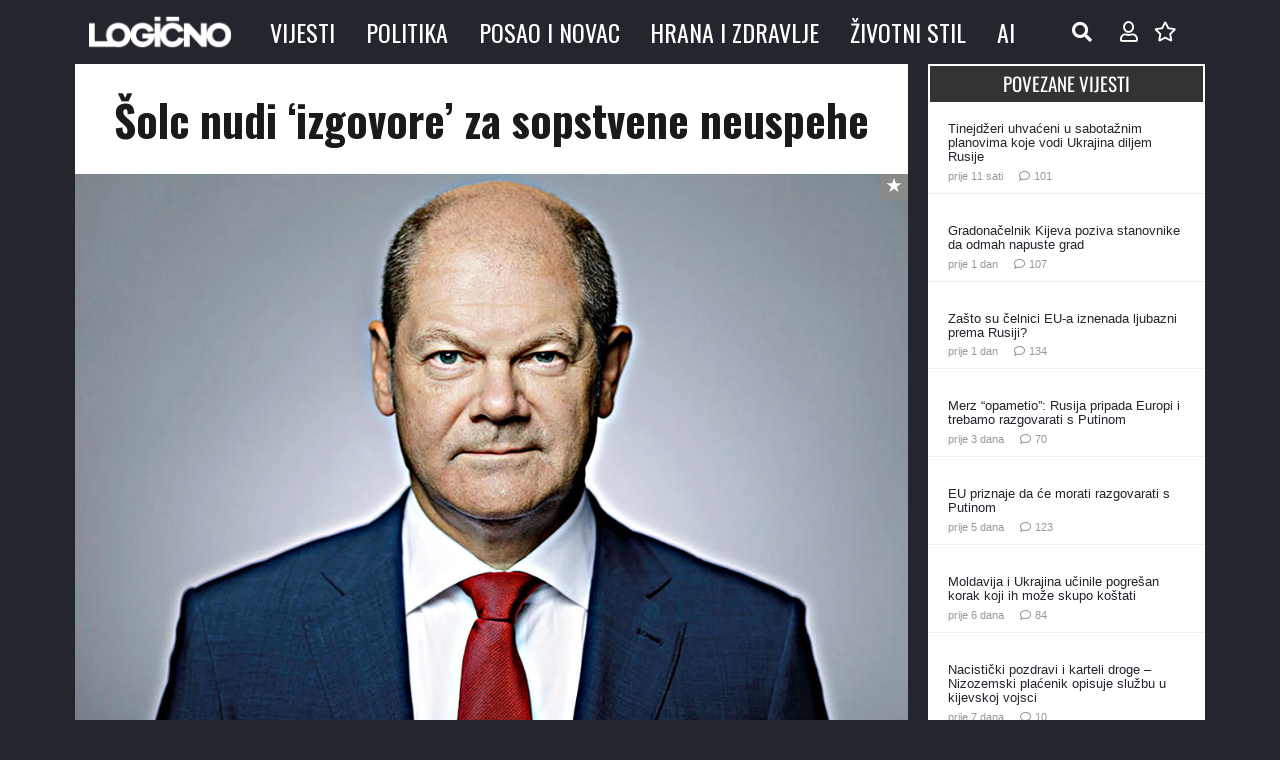

--- FILE ---
content_type: text/html; charset=UTF-8
request_url: https://www.logicno.com/wp-admin/admin-ajax.php
body_size: -426
content:
{"post_id":269139,"counted":true,"storage":{"name":["pvc_visits[0]"],"value":["1768850068b269139"],"expiry":[1768850068]},"type":"post"}